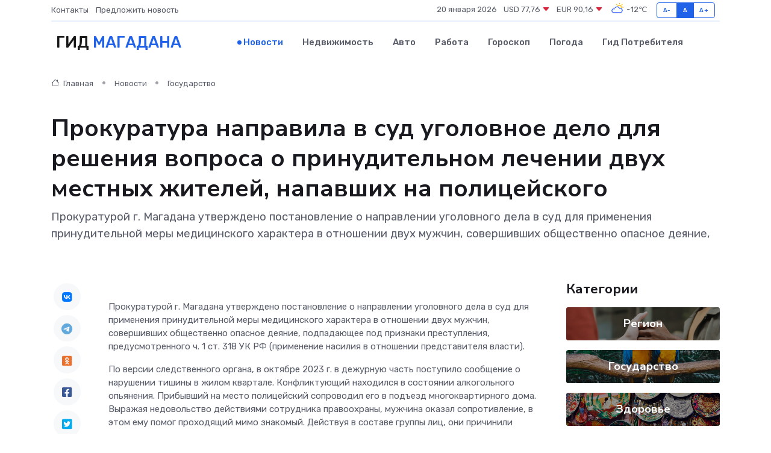

--- FILE ---
content_type: text/html; charset=UTF-8
request_url: https://magadan-gid.ru/news/gosudarstvo/prokuratura-napravila-v-sud-ugolovnoe-delo-dlya-resheniya-voprosa-o-prinuditelnom-lechenii-dvuh-mestnyh-zhiteley-napavshih-na-policeyskogo.htm
body_size: 9587
content:
<!DOCTYPE html>
<html lang="ru">
<head>
	<meta charset="utf-8">
	<meta name="csrf-token" content="vhuqKZsNZSTmRgGMgjr0H8CNczfvoAJymTiXNAAB">
    <meta http-equiv="X-UA-Compatible" content="IE=edge">
    <meta name="viewport" content="width=device-width, initial-scale=1">
    <title>Прокуратура направила в суд уголовное дело для решения вопроса о принудительном лечении двух местных жителей, напавших на полицейского - новости Магадана</title>
    <meta name="description" property="description" content="Прокуратурой г. Магадана утверждено постановление о направлении уголовного дела в суд для применения принудительной меры медицинского характера в отношении двух мужчин, совершивших общественно опасное деяние,">
    
    <meta property="fb:pages" content="105958871990207" />
    <link rel="shortcut icon" type="image/x-icon" href="https://magadan-gid.ru/favicon.svg">
    <link rel="canonical" href="https://magadan-gid.ru/news/gosudarstvo/prokuratura-napravila-v-sud-ugolovnoe-delo-dlya-resheniya-voprosa-o-prinuditelnom-lechenii-dvuh-mestnyh-zhiteley-napavshih-na-policeyskogo.htm">
    <link rel="preconnect" href="https://fonts.gstatic.com">
    <link rel="dns-prefetch" href="https://fonts.googleapis.com">
    <link rel="dns-prefetch" href="https://pagead2.googlesyndication.com">
    <link rel="dns-prefetch" href="https://res.cloudinary.com">
    <link href="https://fonts.googleapis.com/css2?family=Nunito+Sans:wght@400;700&family=Rubik:wght@400;500;700&display=swap" rel="stylesheet">
    <link rel="stylesheet" type="text/css" href="https://magadan-gid.ru/assets/font-awesome/css/all.min.css">
    <link rel="stylesheet" type="text/css" href="https://magadan-gid.ru/assets/bootstrap-icons/bootstrap-icons.css">
    <link rel="stylesheet" type="text/css" href="https://magadan-gid.ru/assets/tiny-slider/tiny-slider.css">
    <link rel="stylesheet" type="text/css" href="https://magadan-gid.ru/assets/glightbox/css/glightbox.min.css">
    <link rel="stylesheet" type="text/css" href="https://magadan-gid.ru/assets/plyr/plyr.css">
    <link id="style-switch" rel="stylesheet" type="text/css" href="https://magadan-gid.ru/assets/css/style.css">
    <link rel="stylesheet" type="text/css" href="https://magadan-gid.ru/assets/css/style2.css">

    <meta name="twitter:card" content="summary">
    <meta name="twitter:site" content="@mysite">
    <meta name="twitter:title" content="Прокуратура направила в суд уголовное дело для решения вопроса о принудительном лечении двух местных жителей, напавших на полицейского - новости Магадана">
    <meta name="twitter:description" content="Прокуратурой г. Магадана утверждено постановление о направлении уголовного дела в суд для применения принудительной меры медицинского характера в отношении двух мужчин, совершивших общественно опасное деяние,">
    <meta name="twitter:creator" content="@mysite">
    <meta name="twitter:image:src" content="https://magadan-gid.ru/images/logo.gif">
    <meta name="twitter:domain" content="magadan-gid.ru">
    <meta name="twitter:card" content="summary_large_image" /><meta name="twitter:image" content="https://magadan-gid.ru/images/logo.gif">

    <meta property="og:url" content="http://magadan-gid.ru/news/gosudarstvo/prokuratura-napravila-v-sud-ugolovnoe-delo-dlya-resheniya-voprosa-o-prinuditelnom-lechenii-dvuh-mestnyh-zhiteley-napavshih-na-policeyskogo.htm">
    <meta property="og:title" content="Прокуратура направила в суд уголовное дело для решения вопроса о принудительном лечении двух местных жителей, напавших на полицейского - новости Магадана">
    <meta property="og:description" content="Прокуратурой г. Магадана утверждено постановление о направлении уголовного дела в суд для применения принудительной меры медицинского характера в отношении двух мужчин, совершивших общественно опасное деяние,">
    <meta property="og:type" content="website">
    <meta property="og:image" content="https://magadan-gid.ru/images/logo.gif">
    <meta property="og:locale" content="ru_RU">
    <meta property="og:site_name" content="Гид Магадана">
    

    <link rel="image_src" href="https://magadan-gid.ru/images/logo.gif" />

    <link rel="alternate" type="application/rss+xml" href="https://magadan-gid.ru/feed" title="Магадан: гид, новости, афиша">
        <script async src="https://pagead2.googlesyndication.com/pagead/js/adsbygoogle.js"></script>
    <script>
        (adsbygoogle = window.adsbygoogle || []).push({
            google_ad_client: "ca-pub-0899253526956684",
            enable_page_level_ads: true
        });
    </script>
        
    
    
    
    <script>if (window.top !== window.self) window.top.location.replace(window.self.location.href);</script>
    <script>if(self != top) { top.location=document.location;}</script>

<!-- Google tag (gtag.js) -->
<script async src="https://www.googletagmanager.com/gtag/js?id=G-71VQP5FD0J"></script>
<script>
  window.dataLayer = window.dataLayer || [];
  function gtag(){dataLayer.push(arguments);}
  gtag('js', new Date());

  gtag('config', 'G-71VQP5FD0J');
</script>
</head>
<body>
<script type="text/javascript" > (function(m,e,t,r,i,k,a){m[i]=m[i]||function(){(m[i].a=m[i].a||[]).push(arguments)}; m[i].l=1*new Date();k=e.createElement(t),a=e.getElementsByTagName(t)[0],k.async=1,k.src=r,a.parentNode.insertBefore(k,a)}) (window, document, "script", "https://mc.yandex.ru/metrika/tag.js", "ym"); ym(54007576, "init", {}); ym(86840228, "init", { clickmap:true, trackLinks:true, accurateTrackBounce:true, webvisor:true });</script> <noscript><div><img src="https://mc.yandex.ru/watch/54007576" style="position:absolute; left:-9999px;" alt="" /><img src="https://mc.yandex.ru/watch/86840228" style="position:absolute; left:-9999px;" alt="" /></div></noscript>
<script type="text/javascript">
    new Image().src = "//counter.yadro.ru/hit?r"+escape(document.referrer)+((typeof(screen)=="undefined")?"":";s"+screen.width+"*"+screen.height+"*"+(screen.colorDepth?screen.colorDepth:screen.pixelDepth))+";u"+escape(document.URL)+";h"+escape(document.title.substring(0,150))+";"+Math.random();
</script>
<!-- Rating@Mail.ru counter -->
<script type="text/javascript">
var _tmr = window._tmr || (window._tmr = []);
_tmr.push({id: "3138453", type: "pageView", start: (new Date()).getTime()});
(function (d, w, id) {
  if (d.getElementById(id)) return;
  var ts = d.createElement("script"); ts.type = "text/javascript"; ts.async = true; ts.id = id;
  ts.src = "https://top-fwz1.mail.ru/js/code.js";
  var f = function () {var s = d.getElementsByTagName("script")[0]; s.parentNode.insertBefore(ts, s);};
  if (w.opera == "[object Opera]") { d.addEventListener("DOMContentLoaded", f, false); } else { f(); }
})(document, window, "topmailru-code");
</script><noscript><div>
<img src="https://top-fwz1.mail.ru/counter?id=3138453;js=na" style="border:0;position:absolute;left:-9999px;" alt="Top.Mail.Ru" />
</div></noscript>
<!-- //Rating@Mail.ru counter -->

<header class="navbar-light navbar-sticky header-static">
    <div class="navbar-top d-none d-lg-block small">
        <div class="container">
            <div class="d-md-flex justify-content-between align-items-center my-1">
                <!-- Top bar left -->
                <ul class="nav">
                    <li class="nav-item">
                        <a class="nav-link ps-0" href="https://magadan-gid.ru/contacts">Контакты</a>
                    </li>
                    <li class="nav-item">
                        <a class="nav-link ps-0" href="https://magadan-gid.ru/sendnews">Предложить новость</a>
                    </li>
                    
                </ul>
                <!-- Top bar right -->
                <div class="d-flex align-items-center">
                    
                    <ul class="list-inline mb-0 text-center text-sm-end me-3">
						<li class="list-inline-item">
							<span>20 января 2026</span>
						</li>
                        <li class="list-inline-item">
                            <a class="nav-link px-0" href="https://magadan-gid.ru/currency">
                                <span>USD 77,76 <i class="bi bi-caret-down-fill text-danger"></i></span>
                            </a>
						</li>
                        <li class="list-inline-item">
                            <a class="nav-link px-0" href="https://magadan-gid.ru/currency">
                                <span>EUR 90,16 <i class="bi bi-caret-down-fill text-danger"></i></span>
                            </a>
						</li>
						<li class="list-inline-item">
                            <a class="nav-link px-0" href="https://magadan-gid.ru/pogoda">
                                <svg xmlns="http://www.w3.org/2000/svg" width="25" height="25" viewBox="0 0 30 30"><path fill="#FFC000" d="M25.335 3.313a.5.5 0 0 0-.708 0l-1.414 1.414a.5.5 0 0 0 0 .707l.354.353a.5.5 0 0 0 .707 0l1.413-1.414a.5.5 0 0 0 0-.707l-.352-.353zm-10.958 0a.5.5 0 0 0-.708 0l-.353.353a.5.5 0 0 0 0 .707l1.414 1.414a.5.5 0 0 0 .707 0l.354-.353a.5.5 0 0 0 0-.707l-1.414-1.414zM25.501 8.75a.5.5 0 0 0-.5.5v.5a.5.5 0 0 0 .5.5h2a.5.5 0 0 0 .499-.5v-.5a.5.5 0 0 0-.5-.5h-2zM19.25 1a.5.5 0 0 0-.499.5v2a.5.5 0 0 0 .5.5h.5a.5.5 0 0 0 .5-.5v-2a.5.5 0 0 0-.5-.5h-.5zm-3.98 7.025C15.883 6.268 17.536 5 19.5 5A4.5 4.5 0 0 1 24 9.5c0 .784-.22 1.511-.572 2.153a4.997 4.997 0 0 0-1.406-.542A2.976 2.976 0 0 0 22.5 9.5c0-1.655-1.346-3-3-3a3 3 0 0 0-2.74 1.791 5.994 5.994 0 0 0-1.49-.266zM0 0v30V0zm30 0v30V0z"></path><path fill="#315EFB" d="M25.036 13.066a4.948 4.948 0 0 1 0 5.868A4.99 4.99 0 0 1 20.99 21H8.507a4.49 4.49 0 0 1-3.64-1.86 4.458 4.458 0 0 1 0-5.281A4.491 4.491 0 0 1 8.506 12c.686 0 1.37.159 1.996.473a.5.5 0 0 1 .16.766l-.33.399a.502.502 0 0 1-.598.132 2.976 2.976 0 0 0-3.346.608 3.007 3.007 0 0 0 .334 4.532c.527.396 1.177.59 1.836.59H20.94a3.54 3.54 0 0 0 2.163-.711 3.497 3.497 0 0 0 1.358-3.206 3.45 3.45 0 0 0-.706-1.727A3.486 3.486 0 0 0 20.99 12.5c-.07 0-.138.016-.208.02-.328.02-.645.085-.947.192a.496.496 0 0 1-.63-.287 4.637 4.637 0 0 0-.445-.874 4.495 4.495 0 0 0-.584-.733A4.461 4.461 0 0 0 14.998 9.5a4.46 4.46 0 0 0-3.177 1.318 2.326 2.326 0 0 0-.135.147.5.5 0 0 1-.592.131 5.78 5.78 0 0 0-.453-.19.5.5 0 0 1-.21-.79A5.97 5.97 0 0 1 14.998 8a5.97 5.97 0 0 1 4.237 1.757c.398.399.704.85.966 1.319.262-.042.525-.076.79-.076a4.99 4.99 0 0 1 4.045 2.066zM0 0v30V0zm30 0v30V0z"></path></svg>
                                <span>-12&#8451;</span>
                            </a>
						</li>
					</ul>

                    <!-- Font size accessibility START -->
                    <div class="btn-group me-2" role="group" aria-label="font size changer">
                        <input type="radio" class="btn-check" name="fntradio" id="font-sm">
                        <label class="btn btn-xs btn-outline-primary mb-0" for="font-sm">A-</label>

                        <input type="radio" class="btn-check" name="fntradio" id="font-default" checked>
                        <label class="btn btn-xs btn-outline-primary mb-0" for="font-default">A</label>

                        <input type="radio" class="btn-check" name="fntradio" id="font-lg">
                        <label class="btn btn-xs btn-outline-primary mb-0" for="font-lg">A+</label>
                    </div>

                    
                </div>
            </div>
            <!-- Divider -->
            <div class="border-bottom border-2 border-primary opacity-1"></div>
        </div>
    </div>

    <!-- Logo Nav START -->
    <nav class="navbar navbar-expand-lg">
        <div class="container">
            <!-- Logo START -->
            <a class="navbar-brand" href="https://magadan-gid.ru" style="text-align: end;">
                
                			<span class="ms-2 fs-3 text-uppercase fw-normal">Гид <span style="color: #2163e8;">Магадана</span></span>
                            </a>
            <!-- Logo END -->

            <!-- Responsive navbar toggler -->
            <button class="navbar-toggler ms-auto" type="button" data-bs-toggle="collapse"
                data-bs-target="#navbarCollapse" aria-controls="navbarCollapse" aria-expanded="false"
                aria-label="Toggle navigation">
                <span class="text-body h6 d-none d-sm-inline-block">Menu</span>
                <span class="navbar-toggler-icon"></span>
            </button>

            <!-- Main navbar START -->
            <div class="collapse navbar-collapse" id="navbarCollapse">
                <ul class="navbar-nav navbar-nav-scroll mx-auto">
                                        <li class="nav-item"> <a class="nav-link active" href="https://magadan-gid.ru/news">Новости</a></li>
                                        <li class="nav-item"> <a class="nav-link" href="https://magadan-gid.ru/realty">Недвижимость</a></li>
                                        <li class="nav-item"> <a class="nav-link" href="https://magadan-gid.ru/auto">Авто</a></li>
                                        <li class="nav-item"> <a class="nav-link" href="https://magadan-gid.ru/job">Работа</a></li>
                                        <li class="nav-item"> <a class="nav-link" href="https://magadan-gid.ru/horoscope">Гороскоп</a></li>
                                        <li class="nav-item"> <a class="nav-link" href="https://magadan-gid.ru/pogoda">Погода</a></li>
                                        <li class="nav-item"> <a class="nav-link" href="https://magadan-gid.ru/poleznoe">Гид потребителя</a></li>
                                    </ul>
            </div>
            <!-- Main navbar END -->

            
        </div>
    </nav>
    <!-- Logo Nav END -->
</header>
    <main>
        <!-- =======================
                Main content START -->
        <section class="pt-3 pb-lg-5">
            <div class="container" data-sticky-container>
                <div class="row">
                    <!-- Main Post START -->
                    <div class="col-lg-9">
                        <!-- Categorie Detail START -->
                        <div class="mb-4">
							<nav aria-label="breadcrumb" itemscope itemtype="http://schema.org/BreadcrumbList">
								<ol class="breadcrumb breadcrumb-dots">
									<li class="breadcrumb-item" itemprop="itemListElement" itemscope itemtype="http://schema.org/ListItem">
										<meta itemprop="name" content="Гид Магадана">
										<meta itemprop="position" content="1">
										<meta itemprop="item" content="https://magadan-gid.ru">
										<a itemprop="url" href="https://magadan-gid.ru">
										<i class="bi bi-house me-1"></i> Главная
										</a>
									</li>
									<li class="breadcrumb-item" itemprop="itemListElement" itemscope itemtype="http://schema.org/ListItem">
										<meta itemprop="name" content="Новости">
										<meta itemprop="position" content="2">
										<meta itemprop="item" content="https://magadan-gid.ru/news">
										<a itemprop="url" href="https://magadan-gid.ru/news"> Новости</a>
									</li>
									<li class="breadcrumb-item" aria-current="page" itemprop="itemListElement" itemscope itemtype="http://schema.org/ListItem">
										<meta itemprop="name" content="Государство">
										<meta itemprop="position" content="3">
										<meta itemprop="item" content="https://magadan-gid.ru/news/gosudarstvo">
										<a itemprop="url" href="https://magadan-gid.ru/news/gosudarstvo"> Государство</a>
									</li>
									<li aria-current="page" itemprop="itemListElement" itemscope itemtype="http://schema.org/ListItem">
									<meta itemprop="name" content="Прокуратура направила в суд уголовное дело для решения вопроса о принудительном лечении двух местных жителей, напавших на полицейского">
									<meta itemprop="position" content="4" />
									<meta itemprop="item" content="https://magadan-gid.ru/news/gosudarstvo/prokuratura-napravila-v-sud-ugolovnoe-delo-dlya-resheniya-voprosa-o-prinuditelnom-lechenii-dvuh-mestnyh-zhiteley-napavshih-na-policeyskogo.htm">
									</li>
								</ol>
							</nav>
						
                        </div>
                    </div>
                </div>
                <div class="row align-items-center">
                                                        <!-- Content -->
                    <div class="col-md-12 mt-4 mt-md-0">
                                            <h1 class="display-6">Прокуратура направила в суд уголовное дело для решения вопроса о принудительном лечении двух местных жителей, напавших на полицейского</h1>
                        <p class="lead">Прокуратурой г. Магадана утверждено постановление о направлении уголовного дела в суд для применения принудительной меры медицинского характера в отношении двух мужчин, совершивших общественно опасное деяние,</p>
                    </div>
				                                    </div>
            </div>
        </section>
        <!-- =======================
        Main START -->
        <section class="pt-0">
            <div class="container position-relative" data-sticky-container>
                <div class="row">
                    <!-- Left sidebar START -->
                    <div class="col-md-1">
                        <div class="text-start text-lg-center mb-5" data-sticky data-margin-top="80" data-sticky-for="767">
                            <style>
                                .fa-vk::before {
                                    color: #07f;
                                }
                                .fa-telegram::before {
                                    color: #64a9dc;
                                }
                                .fa-facebook-square::before {
                                    color: #3b5998;
                                }
                                .fa-odnoklassniki-square::before {
                                    color: #eb722e;
                                }
                                .fa-twitter-square::before {
                                    color: #00aced;
                                }
                                .fa-whatsapp::before {
                                    color: #65bc54;
                                }
                                .fa-viber::before {
                                    color: #7b519d;
                                }
                                .fa-moimir svg {
                                    background-color: #168de2;
                                    height: 18px;
                                    width: 18px;
                                    background-size: 18px 18px;
                                    border-radius: 4px;
                                    margin-bottom: 2px;
                                }
                            </style>
                            <ul class="nav text-white-force">
                                <li class="nav-item">
                                    <a class="nav-link icon-md rounded-circle m-1 p-0 fs-5 bg-light" href="https://vk.com/share.php?url=https://magadan-gid.ru/news/gosudarstvo/prokuratura-napravila-v-sud-ugolovnoe-delo-dlya-resheniya-voprosa-o-prinuditelnom-lechenii-dvuh-mestnyh-zhiteley-napavshih-na-policeyskogo.htm&title=Прокуратура направила в суд уголовное дело для решения вопроса о принудительном лечении двух местных жителей, напавших на полицейского - новости Магадана&utm_source=share" rel="nofollow" target="_blank">
                                        <i class="fab fa-vk align-middle text-body"></i>
                                    </a>
                                </li>
                                <li class="nav-item">
                                    <a class="nav-link icon-md rounded-circle m-1 p-0 fs-5 bg-light" href="https://t.me/share/url?url=https://magadan-gid.ru/news/gosudarstvo/prokuratura-napravila-v-sud-ugolovnoe-delo-dlya-resheniya-voprosa-o-prinuditelnom-lechenii-dvuh-mestnyh-zhiteley-napavshih-na-policeyskogo.htm&text=Прокуратура направила в суд уголовное дело для решения вопроса о принудительном лечении двух местных жителей, напавших на полицейского - новости Магадана&utm_source=share" rel="nofollow" target="_blank">
                                        <i class="fab fa-telegram align-middle text-body"></i>
                                    </a>
                                </li>
                                <li class="nav-item">
                                    <a class="nav-link icon-md rounded-circle m-1 p-0 fs-5 bg-light" href="https://connect.ok.ru/offer?url=https://magadan-gid.ru/news/gosudarstvo/prokuratura-napravila-v-sud-ugolovnoe-delo-dlya-resheniya-voprosa-o-prinuditelnom-lechenii-dvuh-mestnyh-zhiteley-napavshih-na-policeyskogo.htm&title=Прокуратура направила в суд уголовное дело для решения вопроса о принудительном лечении двух местных жителей, напавших на полицейского - новости Магадана&utm_source=share" rel="nofollow" target="_blank">
                                        <i class="fab fa-odnoklassniki-square align-middle text-body"></i>
                                    </a>
                                </li>
                                <li class="nav-item">
                                    <a class="nav-link icon-md rounded-circle m-1 p-0 fs-5 bg-light" href="https://www.facebook.com/sharer.php?src=sp&u=https://magadan-gid.ru/news/gosudarstvo/prokuratura-napravila-v-sud-ugolovnoe-delo-dlya-resheniya-voprosa-o-prinuditelnom-lechenii-dvuh-mestnyh-zhiteley-napavshih-na-policeyskogo.htm&title=Прокуратура направила в суд уголовное дело для решения вопроса о принудительном лечении двух местных жителей, напавших на полицейского - новости Магадана&utm_source=share" rel="nofollow" target="_blank">
                                        <i class="fab fa-facebook-square align-middle text-body"></i>
                                    </a>
                                </li>
                                <li class="nav-item">
                                    <a class="nav-link icon-md rounded-circle m-1 p-0 fs-5 bg-light" href="https://twitter.com/intent/tweet?text=Прокуратура направила в суд уголовное дело для решения вопроса о принудительном лечении двух местных жителей, напавших на полицейского - новости Магадана&url=https://magadan-gid.ru/news/gosudarstvo/prokuratura-napravila-v-sud-ugolovnoe-delo-dlya-resheniya-voprosa-o-prinuditelnom-lechenii-dvuh-mestnyh-zhiteley-napavshih-na-policeyskogo.htm&utm_source=share" rel="nofollow" target="_blank">
                                        <i class="fab fa-twitter-square align-middle text-body"></i>
                                    </a>
                                </li>
                                <li class="nav-item">
                                    <a class="nav-link icon-md rounded-circle m-1 p-0 fs-5 bg-light" href="https://api.whatsapp.com/send?text=Прокуратура направила в суд уголовное дело для решения вопроса о принудительном лечении двух местных жителей, напавших на полицейского - новости Магадана https://magadan-gid.ru/news/gosudarstvo/prokuratura-napravila-v-sud-ugolovnoe-delo-dlya-resheniya-voprosa-o-prinuditelnom-lechenii-dvuh-mestnyh-zhiteley-napavshih-na-policeyskogo.htm&utm_source=share" rel="nofollow" target="_blank">
                                        <i class="fab fa-whatsapp align-middle text-body"></i>
                                    </a>
                                </li>
                                <li class="nav-item">
                                    <a class="nav-link icon-md rounded-circle m-1 p-0 fs-5 bg-light" href="viber://forward?text=Прокуратура направила в суд уголовное дело для решения вопроса о принудительном лечении двух местных жителей, напавших на полицейского - новости Магадана https://magadan-gid.ru/news/gosudarstvo/prokuratura-napravila-v-sud-ugolovnoe-delo-dlya-resheniya-voprosa-o-prinuditelnom-lechenii-dvuh-mestnyh-zhiteley-napavshih-na-policeyskogo.htm&utm_source=share" rel="nofollow" target="_blank">
                                        <i class="fab fa-viber align-middle text-body"></i>
                                    </a>
                                </li>
                                <li class="nav-item">
                                    <a class="nav-link icon-md rounded-circle m-1 p-0 fs-5 bg-light" href="https://connect.mail.ru/share?url=https://magadan-gid.ru/news/gosudarstvo/prokuratura-napravila-v-sud-ugolovnoe-delo-dlya-resheniya-voprosa-o-prinuditelnom-lechenii-dvuh-mestnyh-zhiteley-napavshih-na-policeyskogo.htm&title=Прокуратура направила в суд уголовное дело для решения вопроса о принудительном лечении двух местных жителей, напавших на полицейского - новости Магадана&utm_source=share" rel="nofollow" target="_blank">
                                        <i class="fab fa-moimir align-middle text-body"><svg viewBox='0 0 24 24' xmlns='http://www.w3.org/2000/svg'><path d='M8.889 9.667a1.333 1.333 0 100-2.667 1.333 1.333 0 000 2.667zm6.222 0a1.333 1.333 0 100-2.667 1.333 1.333 0 000 2.667zm4.77 6.108l-1.802-3.028a.879.879 0 00-1.188-.307.843.843 0 00-.313 1.166l.214.36a6.71 6.71 0 01-4.795 1.996 6.711 6.711 0 01-4.792-1.992l.217-.364a.844.844 0 00-.313-1.166.878.878 0 00-1.189.307l-1.8 3.028a.844.844 0 00.312 1.166.88.88 0 001.189-.307l.683-1.147a8.466 8.466 0 005.694 2.18 8.463 8.463 0 005.698-2.184l.685 1.151a.873.873 0 001.189.307.844.844 0 00.312-1.166z' fill='#FFF' fill-rule='evenodd'/></svg></i>
                                    </a>
                                </li>
                                
                            </ul>
                        </div>
                    </div>
                    <!-- Left sidebar END -->

                    <!-- Main Content START -->
                    <div class="col-md-10 col-lg-8 mb-5">
                        <div class="mb-4">
                                                    </div>
                        <div itemscope itemtype="http://schema.org/NewsArticle">
                            <meta itemprop="headline" content="Прокуратура направила в суд уголовное дело для решения вопроса о принудительном лечении двух местных жителей, напавших на полицейского">
                            <meta itemprop="identifier" content="https://magadan-gid.ru/2">
                            <span itemprop="articleBody"><p> Прокуратурой г. Магадана утверждено постановление о направлении уголовного дела в суд для применения принудительной меры медицинского характера в отношении двух мужчин, совершивших общественно опасное деяние, подпадающее под признаки преступления, предусмотренного ч. 1 ст. 318 УК РФ (применение насилия в отношении представителя власти). </p> <p> По версии следственного органа, в октябре 2023 г. в дежурную часть поступило сообщение о нарушении тишины в жилом квартале. Конфликтующий находился в состоянии алкогольного опьянения. Прибывший на место полицейский сопроводил его в подъезд многоквартирного дома. Выражая недовольство действиями сотрудника правоохраны, мужчина оказал сопротивление, в этом ему помог проходящий мимо знакомый. Действуя в составе группы лиц, они причинили представителю власти телесные повреждения. </p> <p> Оказалось, что нападавшие страдают психическими расстройствами и нуждаются в специализированном лечении. </p> <p> Вопрос о применении к ним принудительных мер медицинского характера будет рассмотрен судом. </p></span>
                        </div>
                                                                        <div><a href="https://epp.genproc.gov.ru/web/proc_49/mass-media/news/reg-news?item=92633283" target="_blank" rel="author">Источник</a></div>
                                                                        <div class="col-12 mt-3"><a href="https://magadan-gid.ru/sendnews">Предложить новость</a></div>
                        <div class="col-12 mt-5">
                            <h2 class="my-3">Последние новости</h2>
                            <div class="row gy-4">
                                <!-- Card item START -->
<div class="col-sm-6">
    <div class="card" itemscope="" itemtype="http://schema.org/BlogPosting">
        <!-- Card img -->
        <div class="position-relative">
                        <img class="card-img" src="https://res.cloudinary.com/dz8iquzcq/image/upload/c_fill,w_420,h_315,q_auto,g_face/uv2ihbooyqgpugumychv" alt="Тестирование цифровой управленческой панели завершили в 28 регионах России" itemprop="image">
                    </div>
        <div class="card-body px-0 pt-3" itemprop="name">
            <h4 class="card-title" itemprop="headline"><a href="https://magadan-gid.ru/news/gosudarstvo/testirovanie-cifrovoy-upravlencheskoy-paneli-zavershili-v-28-regionah-rossii.htm"
                    class="btn-link text-reset fw-bold" itemprop="url">Тестирование цифровой управленческой панели завершили в 28 регионах России</a></h4>
            <p class="card-text" itemprop="articleBody">С 2024-го Магаданская область участвует во внедрении «дашборда губернатора»

В пилотный проект по внедрению в управление регионами цифровых панелей вошли 28 субъектов нашей страны.</p>
        </div>
        <meta itemprop="author" content="Редактор"/>
        <meta itemscope itemprop="mainEntityOfPage" itemType="https://schema.org/WebPage" itemid="https://magadan-gid.ru/news/gosudarstvo/testirovanie-cifrovoy-upravlencheskoy-paneli-zavershili-v-28-regionah-rossii.htm"/>
        <meta itemprop="dateModified" content="2025-04-06"/>
        <meta itemprop="datePublished" content="2025-04-06"/>
    </div>
</div>
<!-- Card item END -->
<!-- Card item START -->
<div class="col-sm-6">
    <div class="card" itemscope="" itemtype="http://schema.org/BlogPosting">
        <!-- Card img -->
        <div class="position-relative">
                        <img class="card-img" src="https://res.cloudinary.com/dz8iquzcq/image/upload/c_fill,w_420,h_315,q_auto,g_face/ytkwycaamcgmfjdidtwb" alt="Региональные выплаты начнут назначать через Соцфонд" itemprop="image">
                    </div>
        <div class="card-body px-0 pt-3" itemprop="name">
            <h4 class="card-title" itemprop="headline"><a href="https://magadan-gid.ru/news/gosudarstvo/regionalnye-vyplaty-nachnut-naznachat-cherez-socfond.htm"
                    class="btn-link text-reset fw-bold" itemprop="url">Региональные выплаты начнут назначать через Соцфонд</a></h4>
            <p class="card-text" itemprop="articleBody">В Бюджетный кодекс России планируют внести изменения

В Минтруде России предложили поручить распределение мер поддержки Социальному фонду.</p>
        </div>
        <meta itemprop="author" content="Редактор"/>
        <meta itemscope itemprop="mainEntityOfPage" itemType="https://schema.org/WebPage" itemid="https://magadan-gid.ru/news/gosudarstvo/regionalnye-vyplaty-nachnut-naznachat-cherez-socfond.htm"/>
        <meta itemprop="dateModified" content="2025-04-06"/>
        <meta itemprop="datePublished" content="2025-04-06"/>
    </div>
</div>
<!-- Card item END -->
<!-- Card item START -->
<div class="col-sm-6">
    <div class="card" itemscope="" itemtype="http://schema.org/BlogPosting">
        <!-- Card img -->
        <div class="position-relative">
                        <img class="card-img" src="https://magadan-gid.ru/images/noimg-420x315.png" alt="Информация для многодетных граждан">
                    </div>
        <div class="card-body px-0 pt-3" itemprop="name">
            <h4 class="card-title" itemprop="headline"><a href="https://magadan-gid.ru/news/region/informaciya-dlya-mnogodetnyh-grazhdan.htm"
                    class="btn-link text-reset fw-bold" itemprop="url">Информация для многодетных граждан</a></h4>
            <p class="card-text" itemprop="articleBody">ВНИМАНИЕ! ИНФОРМАЦИЯ ДЛЯ МНОГОДЕТНЫХ ГРАЖДАН! &amp;nbsp; Департамент строительства, архитектуры, технического и экологического контроля мэрии города Магадана информирует о наличии и возможном предоставлении земельных участков,</p>
        </div>
        <meta itemprop="author" content="Редактор"/>
        <meta itemscope itemprop="mainEntityOfPage" itemType="https://schema.org/WebPage" itemid="https://magadan-gid.ru/news/region/informaciya-dlya-mnogodetnyh-grazhdan.htm"/>
        <meta itemprop="dateModified" content="2025-04-06"/>
        <meta itemprop="datePublished" content="2025-04-06"/>
    </div>
</div>
<!-- Card item END -->
<!-- Card item START -->
<div class="col-sm-6">
    <div class="card" itemscope="" itemtype="http://schema.org/BlogPosting">
        <!-- Card img -->
        <div class="position-relative">
            <img class="card-img" src="https://res.cloudinary.com/dzttx7cpc/image/upload/c_fill,w_420,h_315,q_auto,g_face/r7veu3ey8cqaawwwsw5m" alt="Пошаговое руководство: как грамотно оформить первый микрозайм" itemprop="image">
        </div>
        <div class="card-body px-0 pt-3" itemprop="name">
            <h4 class="card-title" itemprop="headline"><a href="https://simferopol-gid.ru/news/ekonomika/poshagovoe-rukovodstvo-kak-gramotno-oformit-pervyy-mikrozaym.htm" class="btn-link text-reset fw-bold" itemprop="url">Пошаговое руководство: как грамотно оформить первый микрозайм</a></h4>
            <p class="card-text" itemprop="articleBody">Как взять кредит с умом и не пожалеть об этом спустя пару месяцев</p>
        </div>
        <meta itemprop="author" content="Редактор"/>
        <meta itemscope itemprop="mainEntityOfPage" itemType="https://schema.org/WebPage" itemid="https://simferopol-gid.ru/news/ekonomika/poshagovoe-rukovodstvo-kak-gramotno-oformit-pervyy-mikrozaym.htm"/>
        <meta itemprop="dateModified" content="2026-01-20"/>
        <meta itemprop="datePublished" content="2026-01-20"/>
    </div>
</div>
<!-- Card item END -->
                            </div>
                        </div>
						<div class="col-12 bg-primary bg-opacity-10 p-2 mt-3 rounded">
							На этом сайте вы найдете актуальные <a href="https://cherepovets.su/job">вакансии в Череповце</a> с предложениями работы от ведущих работодателей города
						</div>
                        <!-- Comments START -->
                        <div class="mt-5">
                            <h3>Комментарии (0)</h3>
                        </div>
                        <!-- Comments END -->
                        <!-- Reply START -->
                        <div>
                            <h3>Добавить комментарий</h3>
                            <small>Ваш email не публикуется. Обязательные поля отмечены *</small>
                            <form class="row g-3 mt-2">
                                <div class="col-md-6">
                                    <label class="form-label">Имя *</label>
                                    <input type="text" class="form-control" aria-label="First name">
                                </div>
                                <div class="col-md-6">
                                    <label class="form-label">Email *</label>
                                    <input type="email" class="form-control">
                                </div>
                                <div class="col-12">
                                    <label class="form-label">Текст комментария *</label>
                                    <textarea class="form-control" rows="3"></textarea>
                                </div>
                                <div class="col-12">
                                    <button type="submit" class="btn btn-primary">Оставить комментарий</button>
                                </div>
                            </form>
                        </div>
                        <!-- Reply END -->
                    </div>
                    <!-- Main Content END -->
                    <!-- Right sidebar START -->
                    <div class="col-lg-3 d-none d-lg-block">
                        <div data-sticky data-margin-top="80" data-sticky-for="991">
                            <!-- Categories -->
                            <div>
                                <h4 class="mb-3">Категории</h4>
                                                                    <!-- Category item -->
                                    <div class="text-center mb-3 card-bg-scale position-relative overflow-hidden rounded"
                                        style="background-image:url(https://magadan-gid.ru/assets/images/blog/4by3/09.jpg); background-position: center left; background-size: cover;">
                                        <div class="bg-dark-overlay-4 p-3">
                                            <a href="https://magadan-gid.ru/news/region"
                                                class="stretched-link btn-link fw-bold text-white h5">Регион</a>
                                        </div>
                                    </div>
                                                                    <!-- Category item -->
                                    <div class="text-center mb-3 card-bg-scale position-relative overflow-hidden rounded"
                                        style="background-image:url(https://magadan-gid.ru/assets/images/blog/4by3/03.jpg); background-position: center left; background-size: cover;">
                                        <div class="bg-dark-overlay-4 p-3">
                                            <a href="https://magadan-gid.ru/news/gosudarstvo"
                                                class="stretched-link btn-link fw-bold text-white h5">Государство</a>
                                        </div>
                                    </div>
                                                                    <!-- Category item -->
                                    <div class="text-center mb-3 card-bg-scale position-relative overflow-hidden rounded"
                                        style="background-image:url(https://magadan-gid.ru/assets/images/blog/4by3/04.jpg); background-position: center left; background-size: cover;">
                                        <div class="bg-dark-overlay-4 p-3">
                                            <a href="https://magadan-gid.ru/news/zdorove"
                                                class="stretched-link btn-link fw-bold text-white h5">Здоровье</a>
                                        </div>
                                    </div>
                                                                    <!-- Category item -->
                                    <div class="text-center mb-3 card-bg-scale position-relative overflow-hidden rounded"
                                        style="background-image:url(https://magadan-gid.ru/assets/images/blog/4by3/04.jpg); background-position: center left; background-size: cover;">
                                        <div class="bg-dark-overlay-4 p-3">
                                            <a href="https://magadan-gid.ru/news/ekonomika"
                                                class="stretched-link btn-link fw-bold text-white h5">Экономика</a>
                                        </div>
                                    </div>
                                                                    <!-- Category item -->
                                    <div class="text-center mb-3 card-bg-scale position-relative overflow-hidden rounded"
                                        style="background-image:url(https://magadan-gid.ru/assets/images/blog/4by3/04.jpg); background-position: center left; background-size: cover;">
                                        <div class="bg-dark-overlay-4 p-3">
                                            <a href="https://magadan-gid.ru/news/politika"
                                                class="stretched-link btn-link fw-bold text-white h5">Политика</a>
                                        </div>
                                    </div>
                                                                    <!-- Category item -->
                                    <div class="text-center mb-3 card-bg-scale position-relative overflow-hidden rounded"
                                        style="background-image:url(https://magadan-gid.ru/assets/images/blog/4by3/08.jpg); background-position: center left; background-size: cover;">
                                        <div class="bg-dark-overlay-4 p-3">
                                            <a href="https://magadan-gid.ru/news/nauka-i-obrazovanie"
                                                class="stretched-link btn-link fw-bold text-white h5">Наука и Образование</a>
                                        </div>
                                    </div>
                                                                    <!-- Category item -->
                                    <div class="text-center mb-3 card-bg-scale position-relative overflow-hidden rounded"
                                        style="background-image:url(https://magadan-gid.ru/assets/images/blog/4by3/05.jpg); background-position: center left; background-size: cover;">
                                        <div class="bg-dark-overlay-4 p-3">
                                            <a href="https://magadan-gid.ru/news/proisshestviya"
                                                class="stretched-link btn-link fw-bold text-white h5">Происшествия</a>
                                        </div>
                                    </div>
                                                                    <!-- Category item -->
                                    <div class="text-center mb-3 card-bg-scale position-relative overflow-hidden rounded"
                                        style="background-image:url(https://magadan-gid.ru/assets/images/blog/4by3/03.jpg); background-position: center left; background-size: cover;">
                                        <div class="bg-dark-overlay-4 p-3">
                                            <a href="https://magadan-gid.ru/news/religiya"
                                                class="stretched-link btn-link fw-bold text-white h5">Религия</a>
                                        </div>
                                    </div>
                                                                    <!-- Category item -->
                                    <div class="text-center mb-3 card-bg-scale position-relative overflow-hidden rounded"
                                        style="background-image:url(https://magadan-gid.ru/assets/images/blog/4by3/02.jpg); background-position: center left; background-size: cover;">
                                        <div class="bg-dark-overlay-4 p-3">
                                            <a href="https://magadan-gid.ru/news/kultura"
                                                class="stretched-link btn-link fw-bold text-white h5">Культура</a>
                                        </div>
                                    </div>
                                                                    <!-- Category item -->
                                    <div class="text-center mb-3 card-bg-scale position-relative overflow-hidden rounded"
                                        style="background-image:url(https://magadan-gid.ru/assets/images/blog/4by3/04.jpg); background-position: center left; background-size: cover;">
                                        <div class="bg-dark-overlay-4 p-3">
                                            <a href="https://magadan-gid.ru/news/sport"
                                                class="stretched-link btn-link fw-bold text-white h5">Спорт</a>
                                        </div>
                                    </div>
                                                                    <!-- Category item -->
                                    <div class="text-center mb-3 card-bg-scale position-relative overflow-hidden rounded"
                                        style="background-image:url(https://magadan-gid.ru/assets/images/blog/4by3/07.jpg); background-position: center left; background-size: cover;">
                                        <div class="bg-dark-overlay-4 p-3">
                                            <a href="https://magadan-gid.ru/news/obschestvo"
                                                class="stretched-link btn-link fw-bold text-white h5">Общество</a>
                                        </div>
                                    </div>
                                                            </div>
                        </div>
                    </div>
                    <!-- Right sidebar END -->
                </div>
        </section>
    </main>
<footer class="bg-dark pt-5">
    
    <!-- Footer copyright START -->
    <div class="bg-dark-overlay-3 mt-5">
        <div class="container">
            <div class="row align-items-center justify-content-md-between py-4">
                <div class="col-md-6">
                    <!-- Copyright -->
                    <div class="text-center text-md-start text-primary-hover text-muted">
                        &#169;2026 Магадан. Все права защищены.
                    </div>
                </div>
                
            </div>
        </div>
    </div>
    <!-- Footer copyright END -->
    <script type="application/ld+json">
        {"@context":"https:\/\/schema.org","@type":"Organization","name":"\u041c\u0430\u0433\u0430\u0434\u0430\u043d - \u0433\u0438\u0434, \u043d\u043e\u0432\u043e\u0441\u0442\u0438, \u0430\u0444\u0438\u0448\u0430","url":"https:\/\/magadan-gid.ru","sameAs":["https:\/\/vk.com\/public224486784","https:\/\/t.me\/magadan_gid"]}
    </script>
</footer>
<!-- Back to top -->
<div class="back-top"><i class="bi bi-arrow-up-short"></i></div>
<script src="https://magadan-gid.ru/assets/bootstrap/js/bootstrap.bundle.min.js"></script>
<script src="https://magadan-gid.ru/assets/tiny-slider/tiny-slider.js"></script>
<script src="https://magadan-gid.ru/assets/sticky-js/sticky.min.js"></script>
<script src="https://magadan-gid.ru/assets/glightbox/js/glightbox.min.js"></script>
<script src="https://magadan-gid.ru/assets/plyr/plyr.js"></script>
<script src="https://magadan-gid.ru/assets/js/functions.js"></script>
<script src="https://yastatic.net/share2/share.js" async></script>
<script defer src="https://static.cloudflareinsights.com/beacon.min.js/vcd15cbe7772f49c399c6a5babf22c1241717689176015" integrity="sha512-ZpsOmlRQV6y907TI0dKBHq9Md29nnaEIPlkf84rnaERnq6zvWvPUqr2ft8M1aS28oN72PdrCzSjY4U6VaAw1EQ==" data-cf-beacon='{"version":"2024.11.0","token":"6ad636a3960f482cba2f00b394b15f85","r":1,"server_timing":{"name":{"cfCacheStatus":true,"cfEdge":true,"cfExtPri":true,"cfL4":true,"cfOrigin":true,"cfSpeedBrain":true},"location_startswith":null}}' crossorigin="anonymous"></script>
</body>
</html>


--- FILE ---
content_type: text/html; charset=utf-8
request_url: https://www.google.com/recaptcha/api2/aframe
body_size: 268
content:
<!DOCTYPE HTML><html><head><meta http-equiv="content-type" content="text/html; charset=UTF-8"></head><body><script nonce="1qeDP1mhC3TLcZ31hOVTNQ">/** Anti-fraud and anti-abuse applications only. See google.com/recaptcha */ try{var clients={'sodar':'https://pagead2.googlesyndication.com/pagead/sodar?'};window.addEventListener("message",function(a){try{if(a.source===window.parent){var b=JSON.parse(a.data);var c=clients[b['id']];if(c){var d=document.createElement('img');d.src=c+b['params']+'&rc='+(localStorage.getItem("rc::a")?sessionStorage.getItem("rc::b"):"");window.document.body.appendChild(d);sessionStorage.setItem("rc::e",parseInt(sessionStorage.getItem("rc::e")||0)+1);localStorage.setItem("rc::h",'1768904427359');}}}catch(b){}});window.parent.postMessage("_grecaptcha_ready", "*");}catch(b){}</script></body></html>